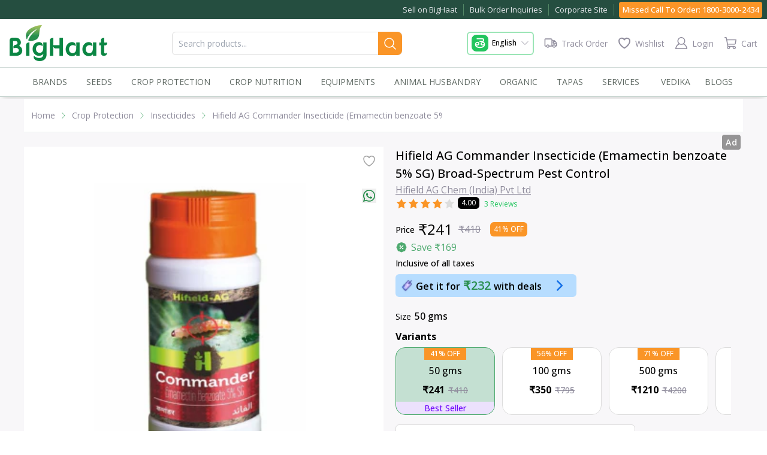

--- FILE ---
content_type: application/javascript; charset=UTF-8
request_url: https://www.bighaat.com/_next/static/chunks/app/not-found-4cb840a3a31312bb.js
body_size: 1038
content:
(self.webpackChunk_N_E=self.webpackChunk_N_E||[]).push([[9160],{42788:function(e,t,n){Promise.resolve().then(n.bind(n,30521))},27648:function(e,t,n){"use strict";n.d(t,{default:function(){return r.a}});var o=n(72972),r=n.n(o)},30521:function(e,t,n){"use strict";n.r(t),n.d(t,{metadata:function(){return l}});var o=n(57437),r=n(27648);n(2778);var l={title:"404 - Not Found"};t.default=function(){return(0,o.jsx)("html",{lang:"en",children:(0,o.jsx)("body",{children:(0,o.jsxs)("section",{className:"w-full xl:w-[1200px] h-screen px-4 py-4 md:py-5 mx-auto bg-white flex flex-col md:flex-row justify-center items-center",children:[(0,o.jsxs)("div",{className:"mx-auto max-w-screen-sm lg:w-10/12 text-center",children:[(0,o.jsx)("h1",{className:"text-7xl tracking-tight font-extrabold lg:text-9xl text-primary-600",children:"404"}),(0,o.jsx)("p",{className:"mt-4 text-2xl font-bold text-black md:text-4xl text-center",children:"Something is missing"}),(0,o.jsx)("p",{className:"mt-2.5 text-base md:text-lg font-normal text-black text-center",children:"Sorry, we can't find that page.You'll find lots to explore on the home page."}),(0,o.jsx)(r.default,{href:"/",className:"inline-flex text-black bg-white border border-green-500 hover:bg-green-500 ease-in-out hover:text-white focus:ring-4 focus:outline-none focus:ring-primary-300 font-medium rounded-md text-sm px-5 py-2.5 text-center mt-5",eventData:{eventName:"wsf_generic_events",itemId:null,itemName:"backToHomePage",eventAction:"click",eventAttributes:{eventFrom:"notFound"}},children:"Back to Home page"})]}),(0,o.jsxs)("div",{className:"w-full mt-10 md:mt-0 lg:w-2/12 flex flex-col",children:[(0,o.jsx)(r.default,{href:"/collections/seeds-online",className:"font-normal text-sm text-black hover:text-white hover:bg-green-500 hover:border-green-500 text-center bg-white border border-borderColor rounded-md px-3 py-2",eventData:{eventName:"wsf_collections",itemId:null,itemName:"seeds-online",eventAction:"click",eventAttributes:{collectionTitle:"Seeds",eventFrom:"notFound"}},children:"Seeds"}),(0,o.jsx)(r.default,{href:"/collections/crop-protection",className:"font-normal text-sm text-black hover:text-white hover:bg-green-500 hover:border-green-500 text-center bg-white border border-borderColor rounded-md px-3 py-2 mt-3",eventData:{eventName:"wsf_collections",itemId:null,itemName:"crop-protection",eventAction:"click",eventAttributes:{collectionTitle:"Crop Protection",eventFrom:"notFound"}},children:"Crop Protection"}),(0,o.jsx)(r.default,{href:"/collections/plant-nutrition",className:"font-normal text-sm text-black hover:text-white hover:bg-green-500 hover:border-green-500 text-center bg-white border border-borderColor rounded-md px-3 py-2 mt-3",eventData:{eventName:"wsf_collections",itemId:null,itemName:"plant-nutrition",eventAction:"click",eventAttributes:{collectionTitle:"Crop Nutrition",eventFrom:"notFound"}},children:"Crop Nutrition"}),(0,o.jsx)(r.default,{href:"/collections/agri-implements",className:"font-normal text-sm text-black hover:text-white hover:bg-green-500 hover:border-green-500 text-center bg-white border border-borderColor rounded-md px-3 py-2 mt-3",eventData:{eventName:"wsf_collections",itemId:null,itemName:"agri-implements",eventAction:"click",eventAttributes:{collectionTitle:"Machinery",eventFrom:"notFound"}},children:"Machinery"}),(0,o.jsx)(r.default,{href:"/collections/all-animal-husbandry-products",className:"font-normal text-sm text-black hover:text-white hover:bg-green-500 hover:border-green-500 text-center bg-white border border-borderColor rounded-md px-3 py-2 mt-3",eventData:{eventName:"wsf_collections",itemId:null,itemName:"all-animal-husbandry-products",eventAction:"click",eventAttributes:{collectionTitle:"Animal Husbandry",eventFrom:"notFound"}},children:"Animal Husbandry"}),(0,o.jsx)(r.default,{href:"/kisan-vedika/blogs",className:"font-normal text-sm text-black hover:text-white hover:bg-green-500 hover:border-green-500 text-center bg-white border border-borderColor rounded-md px-3 py-2 mt-3",eventData:{eventName:"wsf_collections",itemId:null,itemName:"kisan-vedika-blogs",eventAction:"click",eventAttributes:{collectionTitle:"Blogs",eventFrom:"notFound"}},children:"Blogs"})]})]})})})}},2778:function(){}},function(e){e.O(0,[2461,2972,2971,2117,1744],function(){return e(e.s=42788)}),_N_E=e.O()}]);